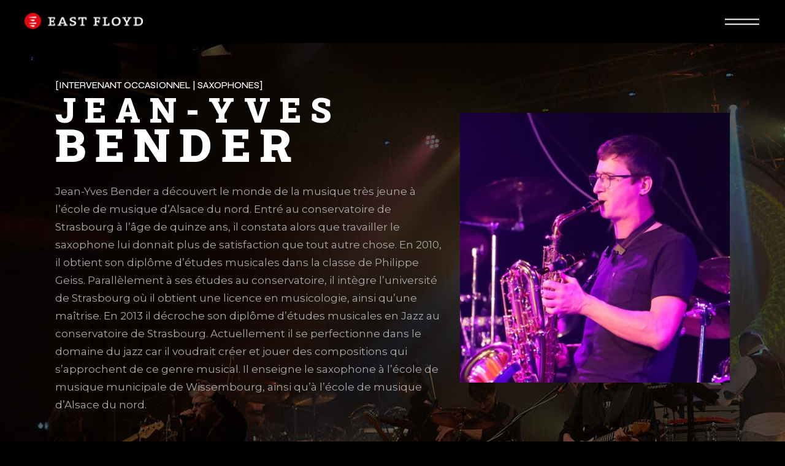

--- FILE ---
content_type: text/html; charset=UTF-8
request_url: https://www.eastfloyd.com/jean-yves/
body_size: 17043
content:
<!DOCTYPE html>
<html lang="fr-FR">
<head>
	<meta charset="UTF-8">
	<meta name="viewport" content="width=device-width, initial-scale=1, user-scalable=yes">
	<link rel="apple-touch-icon" sizes="180x180" href="/favicon/apple-touch-icon.png">
	<link rel="icon" type="image/png" sizes="32x32" href="/favicon/favicon-32x32.png">
	<link rel="icon" type="image/png" sizes="16x16" href="/favicon/favicon-16x16.png">
	<link rel="manifest" href="/favicon/site.webmanifest">
	<link rel="mask-icon" href="/favicon/safari-pinned-tab.svg" color="#ff0000">
	<link rel="shortcut icon" href="/favicon/favicon.ico">
	<meta name="msapplication-TileColor" content="#000000">
	<meta name="msapplication-config" content="/favicon/browserconfig.xml">
	<meta name="theme-color" content="#ffffff">

	<meta name='robots' content='index, follow, max-image-preview:large, max-snippet:-1, max-video-preview:-1' />

	<!-- This site is optimized with the Yoast SEO plugin v26.7 - https://yoast.com/wordpress/plugins/seo/ -->
	<title>Jean-Yves | EAST FLOYD</title>
	<link rel="canonical" href="https://www.eastfloyd.com/jean-yves/" />
	<meta property="og:locale" content="fr_FR" />
	<meta property="og:type" content="article" />
	<meta property="og:title" content="Jean-Yves | EAST FLOYD" />
	<meta property="og:description" content="Intervenant occasionnel | Saxophones Jean-Yves Bender Jean-Yves Bender a découvert le monde de la musique très jeune à l’école de musique d’Alsace du nord. Entré au conservatoire de Strasbourg à l’âge de quinze ans, il constata alors que travailler le saxophone lui donnait plus de satisfaction que tout autre chose. En 2010, il obtient son [&hellip;]" />
	<meta property="og:url" content="https://www.eastfloyd.com/jean-yves/" />
	<meta property="og:site_name" content="EAST FLOYD" />
	<meta property="article:modified_time" content="2025-01-29T12:12:23+00:00" />
	<meta property="og:image" content="https://www.eastfloyd.com/wp-content/uploads/2022/02/jean-yves.jpg" />
	<meta name="twitter:card" content="summary_large_image" />
	<meta name="twitter:label1" content="Durée de lecture estimée" />
	<meta name="twitter:data1" content="1 minute" />
	<script type="application/ld+json" class="yoast-schema-graph">{"@context":"https://schema.org","@graph":[{"@type":"WebPage","@id":"https://www.eastfloyd.com/jean-yves/","url":"https://www.eastfloyd.com/jean-yves/","name":"Jean-Yves | EAST FLOYD","isPartOf":{"@id":"https://www.eastfloyd.com/#website"},"primaryImageOfPage":{"@id":"https://www.eastfloyd.com/jean-yves/#primaryimage"},"image":{"@id":"https://www.eastfloyd.com/jean-yves/#primaryimage"},"thumbnailUrl":"https://www.eastfloyd.com/wp-content/uploads/2022/02/jean-yves.jpg","datePublished":"2022-03-31T07:34:03+00:00","dateModified":"2025-01-29T12:12:23+00:00","breadcrumb":{"@id":"https://www.eastfloyd.com/jean-yves/#breadcrumb"},"inLanguage":"fr-FR","potentialAction":[{"@type":"ReadAction","target":["https://www.eastfloyd.com/jean-yves/"]}]},{"@type":"ImageObject","inLanguage":"fr-FR","@id":"https://www.eastfloyd.com/jean-yves/#primaryimage","url":"https://www.eastfloyd.com/wp-content/uploads/2022/02/jean-yves.jpg","contentUrl":"https://www.eastfloyd.com/wp-content/uploads/2022/02/jean-yves.jpg","width":450,"height":450,"caption":"jean-yves - EAST FLOYD a tribute to Pink Floyd Show"},{"@type":"BreadcrumbList","@id":"https://www.eastfloyd.com/jean-yves/#breadcrumb","itemListElement":[{"@type":"ListItem","position":1,"name":"Accueil","item":"https://www.eastfloyd.com/"},{"@type":"ListItem","position":2,"name":"Jean-Yves"}]},{"@type":"WebSite","@id":"https://www.eastfloyd.com/#website","url":"https://www.eastfloyd.com/","name":"EAST FLOYD","description":"A tribute to Pink Floyd Show","publisher":{"@id":"https://www.eastfloyd.com/#organization"},"potentialAction":[{"@type":"SearchAction","target":{"@type":"EntryPoint","urlTemplate":"https://www.eastfloyd.com/?s={search_term_string}"},"query-input":{"@type":"PropertyValueSpecification","valueRequired":true,"valueName":"search_term_string"}}],"inLanguage":"fr-FR"},{"@type":"Organization","@id":"https://www.eastfloyd.com/#organization","name":"EAST FLOYD","url":"https://www.eastfloyd.com/","logo":{"@type":"ImageObject","inLanguage":"fr-FR","@id":"https://www.eastfloyd.com/#/schema/logo/image/","url":"https://www.eastfloyd.com/wp-content/uploads/2022/04/cropped-logo-east-floyd-blanc-min.png","contentUrl":"https://www.eastfloyd.com/wp-content/uploads/2022/04/cropped-logo-east-floyd-blanc-min.png","width":200,"height":30,"caption":"EAST FLOYD"},"image":{"@id":"https://www.eastfloyd.com/#/schema/logo/image/"}}]}</script>
	<!-- / Yoast SEO plugin. -->


<link rel='dns-prefetch' href='//fonts.googleapis.com' />
<link rel="alternate" type="application/rss+xml" title="EAST FLOYD &raquo; Flux" href="https://www.eastfloyd.com/feed/" />
<link rel="alternate" type="application/rss+xml" title="EAST FLOYD &raquo; Flux des commentaires" href="https://www.eastfloyd.com/comments/feed/" />
<link rel="alternate" title="oEmbed (JSON)" type="application/json+oembed" href="https://www.eastfloyd.com/wp-json/oembed/1.0/embed?url=https%3A%2F%2Fwww.eastfloyd.com%2Fjean-yves%2F" />
<link rel="alternate" title="oEmbed (XML)" type="text/xml+oembed" href="https://www.eastfloyd.com/wp-json/oembed/1.0/embed?url=https%3A%2F%2Fwww.eastfloyd.com%2Fjean-yves%2F&#038;format=xml" />
<style id='wp-img-auto-sizes-contain-inline-css' type='text/css'>
img:is([sizes=auto i],[sizes^="auto," i]){contain-intrinsic-size:3000px 1500px}
/*# sourceURL=wp-img-auto-sizes-contain-inline-css */
</style>
<link rel='stylesheet' id='drop_uploader-css' href='https://www.eastfloyd.com/wp-content/plugins/wpf-drop-uploader/css/drop_uploader.css?ver=6.9' type='text/css' media='all' />
<link rel='stylesheet' id='pe-icon-7-stroke-css' href='https://www.eastfloyd.com/wp-content/plugins/wpf-drop-uploader/pe-icon-7-stroke/css/pe-icon-7-stroke.css?ver=6.9' type='text/css' media='all' />
<link rel='stylesheet' id='dripicons-css' href='https://www.eastfloyd.com/wp-content/plugins/micdrop-core/inc/icons/dripicons/assets/css/dripicons.min.css?ver=6.9' type='text/css' media='all' />
<link rel='stylesheet' id='elegant-icons-css' href='https://www.eastfloyd.com/wp-content/plugins/micdrop-core/inc/icons/elegant-icons/assets/css/elegant-icons.min.css?ver=6.9' type='text/css' media='all' />
<link rel='stylesheet' id='font-awesome-css' href='https://www.eastfloyd.com/wp-content/plugins/micdrop-core/inc/icons/font-awesome/assets/css/all.min.css?ver=6.9' type='text/css' media='all' />
<link rel='stylesheet' id='ionicons-css' href='https://www.eastfloyd.com/wp-content/plugins/micdrop-core/inc/icons/ionicons/assets/css/ionicons.min.css?ver=6.9' type='text/css' media='all' />
<link rel='stylesheet' id='linea-icons-css' href='https://www.eastfloyd.com/wp-content/plugins/micdrop-core/inc/icons/linea-icons/assets/css/linea-icons.min.css?ver=6.9' type='text/css' media='all' />
<link rel='stylesheet' id='linear-icons-css' href='https://www.eastfloyd.com/wp-content/plugins/micdrop-core/inc/icons/linear-icons/assets/css/linear-icons.min.css?ver=6.9' type='text/css' media='all' />
<link rel='stylesheet' id='material-icons-css' href='https://fonts.googleapis.com/icon?family=Material+Icons&#038;ver=6.9' type='text/css' media='all' />
<link rel='stylesheet' id='simple-line-icons-css' href='https://www.eastfloyd.com/wp-content/plugins/micdrop-core/inc/icons/simple-line-icons/assets/css/simple-line-icons.min.css?ver=6.9' type='text/css' media='all' />
<style id='wp-emoji-styles-inline-css' type='text/css'>

	img.wp-smiley, img.emoji {
		display: inline !important;
		border: none !important;
		box-shadow: none !important;
		height: 1em !important;
		width: 1em !important;
		margin: 0 0.07em !important;
		vertical-align: -0.1em !important;
		background: none !important;
		padding: 0 !important;
	}
/*# sourceURL=wp-emoji-styles-inline-css */
</style>
<style id='classic-theme-styles-inline-css' type='text/css'>
/*! This file is auto-generated */
.wp-block-button__link{color:#fff;background-color:#32373c;border-radius:9999px;box-shadow:none;text-decoration:none;padding:calc(.667em + 2px) calc(1.333em + 2px);font-size:1.125em}.wp-block-file__button{background:#32373c;color:#fff;text-decoration:none}
/*# sourceURL=/wp-includes/css/classic-themes.min.css */
</style>
<style id='woocommerce-inline-inline-css' type='text/css'>
.woocommerce form .form-row .required { visibility: visible; }
/*# sourceURL=woocommerce-inline-inline-css */
</style>
<link rel='stylesheet' id='perfect-scrollbar-css' href='https://www.eastfloyd.com/wp-content/plugins/micdrop-core/assets/plugins/perfect-scrollbar/perfect-scrollbar.css?ver=6.9' type='text/css' media='all' />
<link rel='stylesheet' id='swiper-css' href='https://www.eastfloyd.com/wp-content/plugins/elementor/assets/lib/swiper/v8/css/swiper.min.css?ver=8.4.5' type='text/css' media='all' />
<link rel='stylesheet' id='micdrop-main-css' href='https://www.eastfloyd.com/wp-content/themes/micdrop/assets/css/main.min.css?ver=6.9' type='text/css' media='all' />
<link rel='stylesheet' id='micdrop-core-style-css' href='https://www.eastfloyd.com/wp-content/plugins/micdrop-core/assets/css/micdrop-core.min.css?ver=6.9' type='text/css' media='all' />
<link rel='stylesheet' id='micdrop-child-style-css' href='https://www.eastfloyd.com/wp-content/themes/micdrop-child/style.css?ver=6.9' type='text/css' media='all' />
<link rel='stylesheet' id='magnific-popup-css' href='https://www.eastfloyd.com/wp-content/plugins/micdrop-core/assets/plugins/magnific-popup/magnific-popup.css?ver=6.9' type='text/css' media='all' />
<link rel='stylesheet' id='micdrop-google-fonts-css' href='https://fonts.googleapis.com/css?family=Syne%3A300%2C400%2C500%2C600%2C700%2C800%7CMontserrat%3A300%2C400%2C500%2C600%2C700%2C800%7CRoboto+Slab%3A300%2C400%2C500%2C600%2C700%2C800%7CCinzel%3A300%2C400%2C500%2C600%2C700%2C800&#038;subset=latin-ext&#038;display=swap&#038;ver=1.0.0' type='text/css' media='all' />
<link rel='stylesheet' id='micdrop-style-css' href='https://www.eastfloyd.com/wp-content/themes/micdrop/style.css?ver=6.9' type='text/css' media='all' />
<style id='micdrop-style-inline-css' type='text/css'>
#qodef-page-footer-top-area { padding-left: 30px!important;padding-right: 30px!important;}#qodef-page-footer-top-area-inner { border-top-color: #404040;border-top-width: 1px;border-top-style: solid;}#qodef-page-inner { padding: 0px 0px 80px 0px;}.qodef-header-sticky { background-color: rgba(255,255,255,0);}.qodef-header-sticky .qodef-header-sticky-inner { padding-left: 40px;padding-right: 40px;}#qodef-page-header .qodef-header-logo-link { height: 30px;}#qodef-page-mobile-header .qodef-mobile-header-opener { color: #000000;font-size: 60px;}#qodef-page-mobile-header .qodef-mobile-header-opener svg { width: 60px;}.qodef-mobile-header-navigation > ul > li > a { font-family: "Roboto Slab";letter-spacing: 5px;}#qodef-page-mobile-header .qodef-mobile-header-logo-link { height: 29px;}.qodef-header-navigation ul li.qodef-menu-item--wide .qodef-drop-down-second { background-color: #000000;}.qodef-page-title { height: 28px;}body { color: #ffffff;}h1, .qodef-h1 { font-family: "Roboto Slab";font-weight: 900;letter-spacing: 25px;}h2, .qodef-h2 { font-family: "Roboto Slab";font-weight: 900;letter-spacing: 15px;}h3, .qodef-h3 { font-family: "Roboto Slab";font-weight: 900;letter-spacing: 15px;}h4, .qodef-h4 { font-family: "Roboto Slab";font-weight: 900;letter-spacing: 10px;}h5, .qodef-h5 { font-family: "Roboto Slab";font-weight: 900;letter-spacing: 7px;}.qodef-header--standard #qodef-page-header { height: 70px;background-color: #000000;}.qodef-header--standard #qodef-page-header-inner { padding-left: 40px;padding-right: 40px;}.qodef-page-title .qodef-m-content.qodef-content-full-width { padding-left: 40px;padding-right: 40px;}.qodef-header--standard #qodef-page-header-inner:after { clip-path: inset(0 40px);background-color: #000000;height: 1px;}.qodef-mobile-header--standard #qodef-mobile-header-navigation .qodef-m-inner { background-color: #000000;}.qodef-mobile-header--standard #qodef-page-mobile-header { background-color: #000000;}@media only screen and (max-width: 768px){h1, .qodef-h1 { font-size: 56px;letter-spacing: 16px;}}@media only screen and (max-width: 680px){h1, .qodef-h1 { font-size: 30px;letter-spacing: 6px;}}
/*# sourceURL=micdrop-style-inline-css */
</style>
<link rel='stylesheet' id='micdrop-core-elementor-css' href='https://www.eastfloyd.com/wp-content/plugins/micdrop-core/inc/plugins/elementor/assets/css/elementor.min.css?ver=6.9' type='text/css' media='all' />
<link rel='stylesheet' id='elementor-icons-css' href='https://www.eastfloyd.com/wp-content/plugins/elementor/assets/lib/eicons/css/elementor-icons.min.css?ver=5.31.0' type='text/css' media='all' />
<link rel='stylesheet' id='elementor-frontend-css' href='https://www.eastfloyd.com/wp-content/plugins/elementor/assets/css/frontend.min.css?ver=3.24.4' type='text/css' media='all' />
<link rel='stylesheet' id='e-swiper-css' href='https://www.eastfloyd.com/wp-content/plugins/elementor/assets/css/conditionals/e-swiper.min.css?ver=3.24.4' type='text/css' media='all' />
<link rel='stylesheet' id='elementor-post-8-css' href='https://www.eastfloyd.com/wp-content/uploads/elementor/css/post-8.css?ver=1727509991' type='text/css' media='all' />
<link rel='stylesheet' id='elementor-global-css' href='https://www.eastfloyd.com/wp-content/uploads/elementor/css/global.css?ver=1727509991' type='text/css' media='all' />
<link rel='stylesheet' id='widget-text-editor-css' href='https://www.eastfloyd.com/wp-content/plugins/elementor/assets/css/widget-text-editor.min.css?ver=3.24.4' type='text/css' media='all' />
<link rel='stylesheet' id='widget-image-css' href='https://www.eastfloyd.com/wp-content/plugins/elementor/assets/css/widget-image.min.css?ver=3.24.4' type='text/css' media='all' />
<link rel='stylesheet' id='elementor-post-8684-css' href='https://www.eastfloyd.com/wp-content/uploads/elementor/css/post-8684.css?ver=1727686715' type='text/css' media='all' />
<link rel='stylesheet' id='sib-front-css-css' href='https://www.eastfloyd.com/wp-content/plugins/mailin/css/mailin-front.css?ver=6.9' type='text/css' media='all' />
<link rel='stylesheet' id='google-fonts-1-css' href='https://fonts.googleapis.com/css?family=Montserrat%3A100%2C100italic%2C200%2C200italic%2C300%2C300italic%2C400%2C400italic%2C500%2C500italic%2C600%2C600italic%2C700%2C700italic%2C800%2C800italic%2C900%2C900italic%7CRoboto+Slab%3A100%2C100italic%2C200%2C200italic%2C300%2C300italic%2C400%2C400italic%2C500%2C500italic%2C600%2C600italic%2C700%2C700italic%2C800%2C800italic%2C900%2C900italic%7CRoboto%3A100%2C100italic%2C200%2C200italic%2C300%2C300italic%2C400%2C400italic%2C500%2C500italic%2C600%2C600italic%2C700%2C700italic%2C800%2C800italic%2C900%2C900italic&#038;display=auto&#038;ver=6.9' type='text/css' media='all' />
<link rel="preconnect" href="https://fonts.gstatic.com/" crossorigin><script type="text/javascript" src="https://www.eastfloyd.com/wp-includes/js/jquery/jquery.min.js?ver=3.7.1" id="jquery-core-js"></script>
<script type="text/javascript" src="https://www.eastfloyd.com/wp-includes/js/jquery/jquery-migrate.min.js?ver=3.4.1" id="jquery-migrate-js"></script>
<script type="text/javascript" src="https://www.eastfloyd.com/wp-content/plugins/wpf-drop-uploader/js/drop_uploader.js?ver=6.9" id="drop_uploader-js"></script>
<script type="text/javascript" id="wp_drop_uploader-js-extra">
/* <![CDATA[ */
var wpfdu_localize = {"uploader_text":"Drop files here, or","browse_text":"Browse","only_one_error_text":"Only one file allowed","not_allowed_error_text":"File type is not allowed","big_file_before_error_text":"Files, bigger than","big_file_after_error_text":"is not allowed","allowed_before_error_text":"Only","allowed_after_error_text":"files allowed","browse_css_class":"","uploader_icon":"\u003Ci class=\"pe-7s-cloud-upload\"\u003E\u003C/i\u003E","file_icon":"\u003Ci class=\"pe-7s-file\"\u003E\u003C/i\u003E","progress_color":"#4A90E2","time_show_errors":"5","layout":"thumbnails","ajax_url":"https://www.eastfloyd.com/wp-admin/admin-ajax.php"};
//# sourceURL=wp_drop_uploader-js-extra
/* ]]> */
</script>
<script type="text/javascript" src="https://www.eastfloyd.com/wp-content/plugins/wpf-drop-uploader/js/wp_drop_uploader.js?ver=6.9" id="wp_drop_uploader-js"></script>
<script type="text/javascript" src="https://www.eastfloyd.com/wp-content/plugins/woocommerce/assets/js/jquery-blockui/jquery.blockUI.min.js?ver=2.7.0-wc.10.4.3" id="wc-jquery-blockui-js" defer="defer" data-wp-strategy="defer"></script>
<script type="text/javascript" id="wc-add-to-cart-js-extra">
/* <![CDATA[ */
var wc_add_to_cart_params = {"ajax_url":"/wp-admin/admin-ajax.php","wc_ajax_url":"/?wc-ajax=%%endpoint%%","i18n_view_cart":"Voir le panier","cart_url":"https://www.eastfloyd.com","is_cart":"","cart_redirect_after_add":"no"};
//# sourceURL=wc-add-to-cart-js-extra
/* ]]> */
</script>
<script type="text/javascript" src="https://www.eastfloyd.com/wp-content/plugins/woocommerce/assets/js/frontend/add-to-cart.min.js?ver=10.4.3" id="wc-add-to-cart-js" defer="defer" data-wp-strategy="defer"></script>
<script type="text/javascript" src="https://www.eastfloyd.com/wp-content/plugins/woocommerce/assets/js/js-cookie/js.cookie.min.js?ver=2.1.4-wc.10.4.3" id="wc-js-cookie-js" defer="defer" data-wp-strategy="defer"></script>
<script type="text/javascript" id="woocommerce-js-extra">
/* <![CDATA[ */
var woocommerce_params = {"ajax_url":"/wp-admin/admin-ajax.php","wc_ajax_url":"/?wc-ajax=%%endpoint%%","i18n_password_show":"Afficher le mot de passe","i18n_password_hide":"Masquer le mot de passe"};
//# sourceURL=woocommerce-js-extra
/* ]]> */
</script>
<script type="text/javascript" src="https://www.eastfloyd.com/wp-content/plugins/woocommerce/assets/js/frontend/woocommerce.min.js?ver=10.4.3" id="woocommerce-js" defer="defer" data-wp-strategy="defer"></script>
<script type="text/javascript" src="https://www.eastfloyd.com/wp-content/plugins/woocommerce/assets/js/select2/select2.full.min.js?ver=4.0.3-wc.10.4.3" id="wc-select2-js" defer="defer" data-wp-strategy="defer"></script>
<script type="text/javascript" id="sib-front-js-js-extra">
/* <![CDATA[ */
var sibErrMsg = {"invalidMail":"Veuillez entrer une adresse e-mail valide.","requiredField":"Veuillez compl\u00e9ter les champs obligatoires.","invalidDateFormat":"Veuillez entrer une date valide.","invalidSMSFormat":"Veuillez entrer une num\u00e9ro de t\u00e9l\u00e9phone valide."};
var ajax_sib_front_object = {"ajax_url":"https://www.eastfloyd.com/wp-admin/admin-ajax.php","ajax_nonce":"db35cb7fc2","flag_url":"https://www.eastfloyd.com/wp-content/plugins/mailin/img/flags/"};
//# sourceURL=sib-front-js-js-extra
/* ]]> */
</script>
<script type="text/javascript" src="https://www.eastfloyd.com/wp-content/plugins/mailin/js/mailin-front.js?ver=1768481646" id="sib-front-js-js"></script>
<link rel="https://api.w.org/" href="https://www.eastfloyd.com/wp-json/" /><link rel="alternate" title="JSON" type="application/json" href="https://www.eastfloyd.com/wp-json/wp/v2/pages/8684" /><link rel="EditURI" type="application/rsd+xml" title="RSD" href="https://www.eastfloyd.com/xmlrpc.php?rsd" />
<meta name="generator" content="WordPress 6.9" />
<meta name="generator" content="WooCommerce 10.4.3" />
<link rel='shortlink' href='https://www.eastfloyd.com/?p=8684' />
	<noscript><style>.woocommerce-product-gallery{ opacity: 1 !important; }</style></noscript>
	<meta name="generator" content="Elementor 3.24.4; features: additional_custom_breakpoints; settings: css_print_method-external, google_font-enabled, font_display-auto">
			<style>
				.e-con.e-parent:nth-of-type(n+4):not(.e-lazyloaded):not(.e-no-lazyload),
				.e-con.e-parent:nth-of-type(n+4):not(.e-lazyloaded):not(.e-no-lazyload) * {
					background-image: none !important;
				}
				@media screen and (max-height: 1024px) {
					.e-con.e-parent:nth-of-type(n+3):not(.e-lazyloaded):not(.e-no-lazyload),
					.e-con.e-parent:nth-of-type(n+3):not(.e-lazyloaded):not(.e-no-lazyload) * {
						background-image: none !important;
					}
				}
				@media screen and (max-height: 640px) {
					.e-con.e-parent:nth-of-type(n+2):not(.e-lazyloaded):not(.e-no-lazyload),
					.e-con.e-parent:nth-of-type(n+2):not(.e-lazyloaded):not(.e-no-lazyload) * {
						background-image: none !important;
					}
				}
			</style>
			<meta name="generator" content="Powered by Slider Revolution 6.5.9 - responsive, Mobile-Friendly Slider Plugin for WordPress with comfortable drag and drop interface." />
<script type="text/javascript">function setREVStartSize(e){
			//window.requestAnimationFrame(function() {				 
				window.RSIW = window.RSIW===undefined ? window.innerWidth : window.RSIW;	
				window.RSIH = window.RSIH===undefined ? window.innerHeight : window.RSIH;	
				try {								
					var pw = document.getElementById(e.c).parentNode.offsetWidth,
						newh;
					pw = pw===0 || isNaN(pw) ? window.RSIW : pw;
					e.tabw = e.tabw===undefined ? 0 : parseInt(e.tabw);
					e.thumbw = e.thumbw===undefined ? 0 : parseInt(e.thumbw);
					e.tabh = e.tabh===undefined ? 0 : parseInt(e.tabh);
					e.thumbh = e.thumbh===undefined ? 0 : parseInt(e.thumbh);
					e.tabhide = e.tabhide===undefined ? 0 : parseInt(e.tabhide);
					e.thumbhide = e.thumbhide===undefined ? 0 : parseInt(e.thumbhide);
					e.mh = e.mh===undefined || e.mh=="" || e.mh==="auto" ? 0 : parseInt(e.mh,0);		
					if(e.layout==="fullscreen" || e.l==="fullscreen") 						
						newh = Math.max(e.mh,window.RSIH);					
					else{					
						e.gw = Array.isArray(e.gw) ? e.gw : [e.gw];
						for (var i in e.rl) if (e.gw[i]===undefined || e.gw[i]===0) e.gw[i] = e.gw[i-1];					
						e.gh = e.el===undefined || e.el==="" || (Array.isArray(e.el) && e.el.length==0)? e.gh : e.el;
						e.gh = Array.isArray(e.gh) ? e.gh : [e.gh];
						for (var i in e.rl) if (e.gh[i]===undefined || e.gh[i]===0) e.gh[i] = e.gh[i-1];
											
						var nl = new Array(e.rl.length),
							ix = 0,						
							sl;					
						e.tabw = e.tabhide>=pw ? 0 : e.tabw;
						e.thumbw = e.thumbhide>=pw ? 0 : e.thumbw;
						e.tabh = e.tabhide>=pw ? 0 : e.tabh;
						e.thumbh = e.thumbhide>=pw ? 0 : e.thumbh;					
						for (var i in e.rl) nl[i] = e.rl[i]<window.RSIW ? 0 : e.rl[i];
						sl = nl[0];									
						for (var i in nl) if (sl>nl[i] && nl[i]>0) { sl = nl[i]; ix=i;}															
						var m = pw>(e.gw[ix]+e.tabw+e.thumbw) ? 1 : (pw-(e.tabw+e.thumbw)) / (e.gw[ix]);					
						newh =  (e.gh[ix] * m) + (e.tabh + e.thumbh);
					}
					var el = document.getElementById(e.c);
					if (el!==null && el) el.style.height = newh+"px";					
					el = document.getElementById(e.c+"_wrapper");
					if (el!==null && el) {
						el.style.height = newh+"px";
						el.style.display = "block";
					}
				} catch(e){
					console.log("Failure at Presize of Slider:" + e)
				}					   
			//});
		  };</script>
		<style type="text/css" id="wp-custom-css">
			/*MENU HEADER RESPONSIVE*/

.qodef-header-sticky .qodef-header-sticky-inner {background:#000;}

@media only screen and (max-width: 1600px) {
#qodef-page-header {
    display: none;
}
	#qodef-page-mobile-header {
    display: block;
}
}

.qodef-header-standard--center #qodef-page-header-inner .qodef-header-navigation {
    padding-left: 110px;
}


.qodef-banner-title {
	font-family: "Roboto Slab"!important;
	letter-spacing:10px!important;
	font-size:40px!important;
}

.qodef-events-list.qodef-item-layout--info-table .qodef-e-date , .qodef-button .qodef-m-text, .qodef-events-list.qodef-item-layout--info-table .qodef-e-tickets-link.qodef-status--sold , .qodef-events-list.qodef-item-layout--info-table .qodef-e-tickets-link.qodef-status--canceled {
	font-family: "Roboto Slab"!important;
	letter-spacing:5px!important;
}

nav>ul>li>a {
	font-family: "Roboto Slab"!important;
	letter-spacing:3px!important;
}

.qodef-team-list .qodef-e-title {
	font-size:24px;
	letter-spacing:7px!important;
}

.qodef-team-list .qodef-team-member-social-icons a:before {
	content:'En savoir plus';
}

.qodef-team-list .qodef-team-member-social-icons {
  margin-top: -13px;
	font-weight:bolder;
}

#qodef-page-footer .widget {
	margin-bottom:0px;
}

:root {
   --qode-secondary-color: #E30613;
}
.qodef-events .qodef-event-item .qodef-e-inner .qodef-e-content .qodef-e-label.qodef--about-the-tour , .qodef-events .qodef-e-content .qodef-e-content-text , .qodef-events .qodef-e-content .qodef-e-content-text , .qodef-events .qodef-event-item .qodef-e-inner .qodef-e-content .qodef-e-label.qodef--share , .qodef-events .qodef-event-item .qodef-e-inner .qodef-e-content .qodef-e-social-icons {
	display:none!important;
}

/*désactiver lien lieu evenement*/
.qodef-events-list.qodef-item-layout--info-table .qodef-e-heading .qodef-e-title a {
  pointer-events: none;
  cursor: default;
}

/*formulaire*/
.objet-formulaire select {
	border: 1px solid var(--qode-main-color);
    margin: 0;
    background-color: #ffffff00!important;
    color: #bcbcbc!important;
	width:100%
}

/*petites majuscules pour Prénoms et grandes majuscules pour Noms*/

.big-h2 {
	font-size:75px;
}

@media only screen and (max-width: 680px) {
.big-h2 {
	font-size:25px;
}
}

/* formulaire wpform drop files */
div.wpforms-container-full .wpforms-form div.drop_uploader.drop_zone ul.files.thumb li span.title {color:#fff!important}

/*galerie*/

.qodef-grid.qodef-layout--masonry.qodef-items--fixed .qodef-grid-item img {
    object-fit: cover;
}

/*2eme ligne ul li aligné*/

   .qodef-accordion-content-inner li {
        display: table-row;
      }

  .qodef-accordion-content-inner li::before {
        content:"•";
        display: table-cell;
        padding-right: 10px;
      }

/*Formulaire footer Newsletter Brevo

@media screen and (min-width: 1024px) {
		footer .qodef-grid-inner.clear > .qodef-grid-item:nth-child(2) {
			width:50%!important;
		}
	}

@media screen and (max-width: 1024px) {
		footer .qodef-grid-inner.clear > .qodef-grid-item {
			width:100%!important;
			margin-bottom:30px;
		}
	}
*/
		</style>
		<link rel='stylesheet' id='wc-blocks-style-css' href='https://www.eastfloyd.com/wp-content/plugins/woocommerce/assets/client/blocks/wc-blocks.css?ver=wc-10.4.3' type='text/css' media='all' />
<style id='global-styles-inline-css' type='text/css'>
:root{--wp--preset--aspect-ratio--square: 1;--wp--preset--aspect-ratio--4-3: 4/3;--wp--preset--aspect-ratio--3-4: 3/4;--wp--preset--aspect-ratio--3-2: 3/2;--wp--preset--aspect-ratio--2-3: 2/3;--wp--preset--aspect-ratio--16-9: 16/9;--wp--preset--aspect-ratio--9-16: 9/16;--wp--preset--color--black: #000000;--wp--preset--color--cyan-bluish-gray: #abb8c3;--wp--preset--color--white: #ffffff;--wp--preset--color--pale-pink: #f78da7;--wp--preset--color--vivid-red: #cf2e2e;--wp--preset--color--luminous-vivid-orange: #ff6900;--wp--preset--color--luminous-vivid-amber: #fcb900;--wp--preset--color--light-green-cyan: #7bdcb5;--wp--preset--color--vivid-green-cyan: #00d084;--wp--preset--color--pale-cyan-blue: #8ed1fc;--wp--preset--color--vivid-cyan-blue: #0693e3;--wp--preset--color--vivid-purple: #9b51e0;--wp--preset--gradient--vivid-cyan-blue-to-vivid-purple: linear-gradient(135deg,rgb(6,147,227) 0%,rgb(155,81,224) 100%);--wp--preset--gradient--light-green-cyan-to-vivid-green-cyan: linear-gradient(135deg,rgb(122,220,180) 0%,rgb(0,208,130) 100%);--wp--preset--gradient--luminous-vivid-amber-to-luminous-vivid-orange: linear-gradient(135deg,rgb(252,185,0) 0%,rgb(255,105,0) 100%);--wp--preset--gradient--luminous-vivid-orange-to-vivid-red: linear-gradient(135deg,rgb(255,105,0) 0%,rgb(207,46,46) 100%);--wp--preset--gradient--very-light-gray-to-cyan-bluish-gray: linear-gradient(135deg,rgb(238,238,238) 0%,rgb(169,184,195) 100%);--wp--preset--gradient--cool-to-warm-spectrum: linear-gradient(135deg,rgb(74,234,220) 0%,rgb(151,120,209) 20%,rgb(207,42,186) 40%,rgb(238,44,130) 60%,rgb(251,105,98) 80%,rgb(254,248,76) 100%);--wp--preset--gradient--blush-light-purple: linear-gradient(135deg,rgb(255,206,236) 0%,rgb(152,150,240) 100%);--wp--preset--gradient--blush-bordeaux: linear-gradient(135deg,rgb(254,205,165) 0%,rgb(254,45,45) 50%,rgb(107,0,62) 100%);--wp--preset--gradient--luminous-dusk: linear-gradient(135deg,rgb(255,203,112) 0%,rgb(199,81,192) 50%,rgb(65,88,208) 100%);--wp--preset--gradient--pale-ocean: linear-gradient(135deg,rgb(255,245,203) 0%,rgb(182,227,212) 50%,rgb(51,167,181) 100%);--wp--preset--gradient--electric-grass: linear-gradient(135deg,rgb(202,248,128) 0%,rgb(113,206,126) 100%);--wp--preset--gradient--midnight: linear-gradient(135deg,rgb(2,3,129) 0%,rgb(40,116,252) 100%);--wp--preset--font-size--small: 13px;--wp--preset--font-size--medium: 20px;--wp--preset--font-size--large: 36px;--wp--preset--font-size--x-large: 42px;--wp--preset--spacing--20: 0.44rem;--wp--preset--spacing--30: 0.67rem;--wp--preset--spacing--40: 1rem;--wp--preset--spacing--50: 1.5rem;--wp--preset--spacing--60: 2.25rem;--wp--preset--spacing--70: 3.38rem;--wp--preset--spacing--80: 5.06rem;--wp--preset--shadow--natural: 6px 6px 9px rgba(0, 0, 0, 0.2);--wp--preset--shadow--deep: 12px 12px 50px rgba(0, 0, 0, 0.4);--wp--preset--shadow--sharp: 6px 6px 0px rgba(0, 0, 0, 0.2);--wp--preset--shadow--outlined: 6px 6px 0px -3px rgb(255, 255, 255), 6px 6px rgb(0, 0, 0);--wp--preset--shadow--crisp: 6px 6px 0px rgb(0, 0, 0);}:where(.is-layout-flex){gap: 0.5em;}:where(.is-layout-grid){gap: 0.5em;}body .is-layout-flex{display: flex;}.is-layout-flex{flex-wrap: wrap;align-items: center;}.is-layout-flex > :is(*, div){margin: 0;}body .is-layout-grid{display: grid;}.is-layout-grid > :is(*, div){margin: 0;}:where(.wp-block-columns.is-layout-flex){gap: 2em;}:where(.wp-block-columns.is-layout-grid){gap: 2em;}:where(.wp-block-post-template.is-layout-flex){gap: 1.25em;}:where(.wp-block-post-template.is-layout-grid){gap: 1.25em;}.has-black-color{color: var(--wp--preset--color--black) !important;}.has-cyan-bluish-gray-color{color: var(--wp--preset--color--cyan-bluish-gray) !important;}.has-white-color{color: var(--wp--preset--color--white) !important;}.has-pale-pink-color{color: var(--wp--preset--color--pale-pink) !important;}.has-vivid-red-color{color: var(--wp--preset--color--vivid-red) !important;}.has-luminous-vivid-orange-color{color: var(--wp--preset--color--luminous-vivid-orange) !important;}.has-luminous-vivid-amber-color{color: var(--wp--preset--color--luminous-vivid-amber) !important;}.has-light-green-cyan-color{color: var(--wp--preset--color--light-green-cyan) !important;}.has-vivid-green-cyan-color{color: var(--wp--preset--color--vivid-green-cyan) !important;}.has-pale-cyan-blue-color{color: var(--wp--preset--color--pale-cyan-blue) !important;}.has-vivid-cyan-blue-color{color: var(--wp--preset--color--vivid-cyan-blue) !important;}.has-vivid-purple-color{color: var(--wp--preset--color--vivid-purple) !important;}.has-black-background-color{background-color: var(--wp--preset--color--black) !important;}.has-cyan-bluish-gray-background-color{background-color: var(--wp--preset--color--cyan-bluish-gray) !important;}.has-white-background-color{background-color: var(--wp--preset--color--white) !important;}.has-pale-pink-background-color{background-color: var(--wp--preset--color--pale-pink) !important;}.has-vivid-red-background-color{background-color: var(--wp--preset--color--vivid-red) !important;}.has-luminous-vivid-orange-background-color{background-color: var(--wp--preset--color--luminous-vivid-orange) !important;}.has-luminous-vivid-amber-background-color{background-color: var(--wp--preset--color--luminous-vivid-amber) !important;}.has-light-green-cyan-background-color{background-color: var(--wp--preset--color--light-green-cyan) !important;}.has-vivid-green-cyan-background-color{background-color: var(--wp--preset--color--vivid-green-cyan) !important;}.has-pale-cyan-blue-background-color{background-color: var(--wp--preset--color--pale-cyan-blue) !important;}.has-vivid-cyan-blue-background-color{background-color: var(--wp--preset--color--vivid-cyan-blue) !important;}.has-vivid-purple-background-color{background-color: var(--wp--preset--color--vivid-purple) !important;}.has-black-border-color{border-color: var(--wp--preset--color--black) !important;}.has-cyan-bluish-gray-border-color{border-color: var(--wp--preset--color--cyan-bluish-gray) !important;}.has-white-border-color{border-color: var(--wp--preset--color--white) !important;}.has-pale-pink-border-color{border-color: var(--wp--preset--color--pale-pink) !important;}.has-vivid-red-border-color{border-color: var(--wp--preset--color--vivid-red) !important;}.has-luminous-vivid-orange-border-color{border-color: var(--wp--preset--color--luminous-vivid-orange) !important;}.has-luminous-vivid-amber-border-color{border-color: var(--wp--preset--color--luminous-vivid-amber) !important;}.has-light-green-cyan-border-color{border-color: var(--wp--preset--color--light-green-cyan) !important;}.has-vivid-green-cyan-border-color{border-color: var(--wp--preset--color--vivid-green-cyan) !important;}.has-pale-cyan-blue-border-color{border-color: var(--wp--preset--color--pale-cyan-blue) !important;}.has-vivid-cyan-blue-border-color{border-color: var(--wp--preset--color--vivid-cyan-blue) !important;}.has-vivid-purple-border-color{border-color: var(--wp--preset--color--vivid-purple) !important;}.has-vivid-cyan-blue-to-vivid-purple-gradient-background{background: var(--wp--preset--gradient--vivid-cyan-blue-to-vivid-purple) !important;}.has-light-green-cyan-to-vivid-green-cyan-gradient-background{background: var(--wp--preset--gradient--light-green-cyan-to-vivid-green-cyan) !important;}.has-luminous-vivid-amber-to-luminous-vivid-orange-gradient-background{background: var(--wp--preset--gradient--luminous-vivid-amber-to-luminous-vivid-orange) !important;}.has-luminous-vivid-orange-to-vivid-red-gradient-background{background: var(--wp--preset--gradient--luminous-vivid-orange-to-vivid-red) !important;}.has-very-light-gray-to-cyan-bluish-gray-gradient-background{background: var(--wp--preset--gradient--very-light-gray-to-cyan-bluish-gray) !important;}.has-cool-to-warm-spectrum-gradient-background{background: var(--wp--preset--gradient--cool-to-warm-spectrum) !important;}.has-blush-light-purple-gradient-background{background: var(--wp--preset--gradient--blush-light-purple) !important;}.has-blush-bordeaux-gradient-background{background: var(--wp--preset--gradient--blush-bordeaux) !important;}.has-luminous-dusk-gradient-background{background: var(--wp--preset--gradient--luminous-dusk) !important;}.has-pale-ocean-gradient-background{background: var(--wp--preset--gradient--pale-ocean) !important;}.has-electric-grass-gradient-background{background: var(--wp--preset--gradient--electric-grass) !important;}.has-midnight-gradient-background{background: var(--wp--preset--gradient--midnight) !important;}.has-small-font-size{font-size: var(--wp--preset--font-size--small) !important;}.has-medium-font-size{font-size: var(--wp--preset--font-size--medium) !important;}.has-large-font-size{font-size: var(--wp--preset--font-size--large) !important;}.has-x-large-font-size{font-size: var(--wp--preset--font-size--x-large) !important;}
/*# sourceURL=global-styles-inline-css */
</style>
<link rel='stylesheet' id='rs-plugin-settings-css' href='https://www.eastfloyd.com/wp-content/plugins/revslider/public/assets/css/rs6.css?ver=6.5.9' type='text/css' media='all' />
<style id='rs-plugin-settings-inline-css' type='text/css'>
#rs-demo-id {}
/*# sourceURL=rs-plugin-settings-inline-css */
</style>
</head>
<body class="wp-singular page-template page-template-page-full-width page-template-page-full-width-php page page-id-8684 wp-custom-logo wp-theme-micdrop wp-child-theme-micdrop-child theme-micdrop qode-framework-1.1.7 woocommerce-no-js qodef-back-to-top--enabled  qodef-header--standard qodef-header-appearance--sticky qodef-mobile-header--standard qodef-mobile-header-appearance--sticky qodef-drop-down-second--full-width qodef-drop-down-second--animate-height micdrop-core-1.0.1 micdrop-child-1.0 micdrop-1.1 qodef-content-grid-1300 qodef-header-standard--center qodef-search--fullscreen elementor-default elementor-kit-8 elementor-page elementor-page-8684" itemscope itemtype="https://schema.org/WebPage">
	<a class="skip-link screen-reader-text" href="#qodef-page-content">Skip to the content</a>	<div id="qodef-page-wrapper" class="">
		<header id="qodef-page-header"  role="banner">
		<div id="qodef-page-header-inner" class=" qodef-skin--light">
		<div class="qodef-header-wrapper">
	<div class="qodef-header-logo">
		<a itemprop="url" class="qodef-header-logo-link qodef-height--set qodef-source--image" href="https://www.eastfloyd.com/" rel="home">
	<img width="200" height="30" src="https://www.eastfloyd.com/wp-content/uploads/2022/04/cropped-logo-east-floyd-blanc-min.png" class="qodef-header-logo-image qodef--main qodef--customizer" alt="EAST FLOYD" itemprop="logo" decoding="async" /><img width="200" height="30" src="https://www.eastfloyd.com/wp-content/uploads/2022/04/logo-east-floyd-blanc-min.png" class="qodef-header-logo-image qodef--dark" alt="logo dark" itemprop="image" /><img width="200" height="30" src="https://www.eastfloyd.com/wp-content/uploads/2022/04/logo-east-floyd-blanc-min.png" class="qodef-header-logo-image qodef--light" alt="logo light" itemprop="image" /></a>
	</div>
		<nav class="qodef-header-navigation" role="navigation" aria-label="Top Menu">
		<ul id="menu-menu-principal-1" class="menu"><li class="menu-item menu-item-type-post_type menu-item-object-page menu-item-8939"><a href="https://www.eastfloyd.com/groupe/"><span class="qodef-menu-item-text">Le Groupe</span></a></li>
<li class="menu-item menu-item-type-post_type menu-item-object-page menu-item-8961"><a href="https://www.eastfloyd.com/grands-moments/"><span class="qodef-menu-item-text">Les Grands Moments</span></a></li>
<li class="menu-item menu-item-type-post_type menu-item-object-page menu-item-8938"><a href="https://www.eastfloyd.com/evenements/"><span class="qodef-menu-item-text">Événements à venir</span></a></li>
<li class="menu-item menu-item-type-post_type menu-item-object-page menu-item-8942"><a href="https://www.eastfloyd.com/galerie/"><span class="qodef-menu-item-text">Galerie</span></a></li>
<li class="menu-item menu-item-type-post_type menu-item-object-page menu-item-8937"><a href="https://www.eastfloyd.com/contact/"><span class="qodef-menu-item-text">Contact</span></a></li>
<li class="menu-item menu-item-type-post_type menu-item-object-page menu-item-9894"><a href="https://www.eastfloyd.com/newsletter/"><span class="qodef-menu-item-text">Newsletter</span></a></li>
<li class="menu-item menu-item-type-post_type menu-item-object-page menu-item-8940"><a href="https://www.eastfloyd.com/nous-rejoindre/"><span class="qodef-menu-item-text">Nous Rejoindre</span></a></li>
</ul>	</nav>
	<div class="qodef-widget-holder qodef--one">
		<div class="widget widget_micdrop_core_social_icons_group" data-area="custom-minimal-header-widget-area">			<div class="qodef-social-icons-group">
				<span class="qodef-shortcode qodef-m  qodef-icon-holder  qodef-layout--normal"  >			<a itemprop="url" href="https://www.facebook.com/eastfloyd.tributetopinkfloyd/" target="_blank">			<span class="qodef-icon-font-awesome fab fa-facebook qodef-icon qodef-e" style="font-size: 20px" ></span>			</a>	</span>			</div>
			</div><div class="widget widget_micdrop_core_social_icons_group" data-area="custom-minimal-header-widget-area">			<div class="qodef-social-icons-group">
				<span class="qodef-shortcode qodef-m  qodef-icon-holder  qodef-layout--normal"  >			<a itemprop="url" href="https://www.youtube.com/results?search_query=east+floyd" target="_blank">			<span class="qodef-icon-font-awesome fab fa-youtube qodef-icon qodef-e" style="font-size: 20px" ></span>			</a>	</span>			</div>
			</div>	</div>
</div>
	</div>
	<div class="qodef-header-sticky qodef-custom-header-layout qodef-skin--light qodef-appearance--down">
	<div class="qodef-header-sticky-inner ">
		<a itemprop="url" class="qodef-header-logo-link qodef-height--set qodef-source--image" href="https://www.eastfloyd.com/" rel="home">
	<img width="200" height="30" src="https://www.eastfloyd.com/wp-content/uploads/2022/04/cropped-logo-east-floyd-blanc-min.png" class="qodef-header-logo-image qodef--main qodef--customizer" alt="EAST FLOYD" itemprop="logo" decoding="async" /></a>
	<nav class="qodef-header-navigation" role="navigation" aria-label="Top Menu">
		<ul id="menu-menu-principal-2" class="menu"><li class="menu-item menu-item-type-post_type menu-item-object-page menu-item-8939"><a href="https://www.eastfloyd.com/groupe/"><span class="qodef-menu-item-text">Le Groupe</span></a></li>
<li class="menu-item menu-item-type-post_type menu-item-object-page menu-item-8961"><a href="https://www.eastfloyd.com/grands-moments/"><span class="qodef-menu-item-text">Les Grands Moments</span></a></li>
<li class="menu-item menu-item-type-post_type menu-item-object-page menu-item-8938"><a href="https://www.eastfloyd.com/evenements/"><span class="qodef-menu-item-text">Événements à venir</span></a></li>
<li class="menu-item menu-item-type-post_type menu-item-object-page menu-item-8942"><a href="https://www.eastfloyd.com/galerie/"><span class="qodef-menu-item-text">Galerie</span></a></li>
<li class="menu-item menu-item-type-post_type menu-item-object-page menu-item-8937"><a href="https://www.eastfloyd.com/contact/"><span class="qodef-menu-item-text">Contact</span></a></li>
<li class="menu-item menu-item-type-post_type menu-item-object-page menu-item-9894"><a href="https://www.eastfloyd.com/newsletter/"><span class="qodef-menu-item-text">Newsletter</span></a></li>
<li class="menu-item menu-item-type-post_type menu-item-object-page menu-item-8940"><a href="https://www.eastfloyd.com/nous-rejoindre/"><span class="qodef-menu-item-text">Nous Rejoindre</span></a></li>
</ul>	</nav>
	<div class="qodef-widget-holder qodef--one">
		<div id="micdrop_core_social_icons_group-10" class="widget widget_micdrop_core_social_icons_group qodef-sticky-right">			<div class="qodef-social-icons-group">
				<span class="qodef-shortcode qodef-m  qodef-icon-holder  qodef-layout--normal"  >			<a itemprop="url" href="https://www.facebook.com/EAST-FLOYD-A-tribute-to-Pink-Floyd-Show-464284633910487/" target="_blank">			<span class="qodef-icon-font-awesome fab fa-facebook qodef-icon qodef-e" style="" ></span>			</a>	</span><span class="qodef-shortcode qodef-m  qodef-icon-holder  qodef-layout--normal"  >			<a itemprop="url" href="https://www.youtube.com/results?search_query=east+floyd" target="_blank">			<span class="qodef-icon-font-awesome fab fa-youtube qodef-icon qodef-e" style="" ></span>			</a>	</span>			</div>
			</div>	</div>
	</div>
</div>
</header>
<header id="qodef-page-mobile-header" role="banner">
		<div id="qodef-page-mobile-header-inner" class=" qodef-skin--light">
		<a itemprop="url" class="qodef-mobile-header-logo-link qodef-height--set qodef-source--image" href="https://www.eastfloyd.com/" rel="home">
	<img width="200" height="30" src="https://www.eastfloyd.com/wp-content/uploads/2022/04/cropped-logo-east-floyd-blanc-min.png" class="qodef-header-logo-image qodef--main qodef--customizer" alt="EAST FLOYD" itemprop="logo" decoding="async" /></a>
<a href="javascript:void(0)"  class="qodef-opener-icon qodef-m qodef-source--svg-path qodef-mobile-header-opener"  >
	<span class="qodef-m-icon qodef--open">
		<svg xmlns="http://www.w3.org/2000/svg" width="56" height="11" viewBox="0 0 56 11"><rect y=".5" width="56" height="2"></rect><rect y="8.5" width="56" height="2"></rect></svg>	</span>
			<span class="qodef-m-icon qodef--close">
			<svg class="qodef-mobile-close" xmlns="http://www.w3.org/2000/svg" width="34.0512" height="32.876" viewBox="0 0 34.0512 32.876"><rect x="29.0257" y="7.7713" width="2" height="45.3333" transform="translate(-25.7263 16.9663) rotate(-46.0987)"/><rect x="7.3589" y="29.438" width="45.3333" height="2" transform="translate(-25.7152 15.3266) rotate(-43.9013)"/></svg>		</span>
		</a>
	<nav class="qodef-mobile-header-navigation" role="navigation" aria-label="Mobile Menu">
		<ul id="menu-menu-principal-4" class="qodef-content-grid"><li class="menu-item menu-item-type-post_type menu-item-object-page menu-item-8939"><a href="https://www.eastfloyd.com/groupe/"><span class="qodef-menu-item-text">Le Groupe</span></a></li>
<li class="menu-item menu-item-type-post_type menu-item-object-page menu-item-8961"><a href="https://www.eastfloyd.com/grands-moments/"><span class="qodef-menu-item-text">Les Grands Moments</span></a></li>
<li class="menu-item menu-item-type-post_type menu-item-object-page menu-item-8938"><a href="https://www.eastfloyd.com/evenements/"><span class="qodef-menu-item-text">Événements à venir</span></a></li>
<li class="menu-item menu-item-type-post_type menu-item-object-page menu-item-8942"><a href="https://www.eastfloyd.com/galerie/"><span class="qodef-menu-item-text">Galerie</span></a></li>
<li class="menu-item menu-item-type-post_type menu-item-object-page menu-item-8937"><a href="https://www.eastfloyd.com/contact/"><span class="qodef-menu-item-text">Contact</span></a></li>
<li class="menu-item menu-item-type-post_type menu-item-object-page menu-item-9894"><a href="https://www.eastfloyd.com/newsletter/"><span class="qodef-menu-item-text">Newsletter</span></a></li>
<li class="menu-item menu-item-type-post_type menu-item-object-page menu-item-8940"><a href="https://www.eastfloyd.com/nous-rejoindre/"><span class="qodef-menu-item-text">Nous Rejoindre</span></a></li>
</ul>	</nav>
	</div>
	</header>
		<div id="qodef-page-outer">
						<div id="qodef-page-inner" class="qodef-content-full-width">
<main id="qodef-page-content" class="qodef-grid qodef-layout--template qodef-gutter--huge" role="main">
	<div class="qodef-grid-inner clear">
		<div class="qodef-grid-item qodef-page-content-section qodef-col--12">
			<div data-elementor-type="wp-page" data-elementor-id="8684" class="elementor elementor-8684">
						<section class="elementor-section elementor-top-section elementor-element elementor-element-5ba4ef1 elementor-section-full_width elementor-section-content-middle qodef-elementor-content-grid elementor-section-height-full elementor-section-items-stretch elementor-section-height-default" data-id="5ba4ef1" data-element_type="section" data-settings="{&quot;background_background&quot;:&quot;classic&quot;}">
						<div class="elementor-container elementor-column-gap-default">
					<div class="elementor-column elementor-col-50 elementor-top-column elementor-element elementor-element-74075c8" data-id="74075c8" data-element_type="column">
			<div class="elementor-widget-wrap elementor-element-populated">
						<div class="elementor-element elementor-element-410016d elementor-widget__width-initial elementor-widget-mobile__width-inherit elementor-widget elementor-widget-micdrop_core_section_title" data-id="410016d" data-element_type="widget" data-widget_type="micdrop_core_section_title.default">
				<div class="elementor-widget-container">
			<div class="qodef-shortcode qodef-m  qodef-section-title qodef-alignment--left   ">
		<p class="qodef-m-subtitle" >Intervenant occasionnel | Saxophones</p>
		<h2 class="qodef-m-title" style="margin: -5px 0px 0px 0px">
					Jean-Yves <br><span class="big-h2">Bender</span>			</h2>
			<div class="qodef-m-button" >
															</div>
</div>
		</div>
				</div>
				<div class="elementor-element elementor-element-b21c090 elementor-widget__width-initial elementor-widget elementor-widget-text-editor" data-id="b21c090" data-element_type="widget" data-widget_type="text-editor.default">
				<div class="elementor-widget-container">
							<p>Jean-Yves Bender a découvert le monde de la musique très jeune à l’école de musique d’Alsace du nord. Entré au conservatoire de Strasbourg à l’âge de quinze ans, il constata alors que travailler le saxophone lui donnait plus de satisfaction que tout autre chose. En 2010, il obtient son diplôme d’études musicales dans la classe de Philippe Geiss. Parallèlement à ses études au conservatoire, il intègre l’université de Strasbourg où il obtient une licence en musicologie, ainsi qu’une maîtrise. En 2013 il décroche son diplôme d’études musicales en Jazz au conservatoire de Strasbourg. Actuellement il se perfectionne dans le domaine du jazz car il voudrait créer et jouer des compositions qui s’approchent de ce genre musical. Il enseigne le saxophone à l’école de musique municipale de Wissembourg, ainsi qu’à l’école de musique d’Alsace du nord.</p>						</div>
				</div>
					</div>
		</div>
				<div class="elementor-column elementor-col-50 elementor-top-column elementor-element elementor-element-1e18145 elementor-hidden-tablet elementor-hidden-phone" data-id="1e18145" data-element_type="column">
			<div class="elementor-widget-wrap elementor-element-populated">
						<div class="elementor-element elementor-element-ed75c29 elementor-widget elementor-widget-image" data-id="ed75c29" data-element_type="widget" data-widget_type="image.default">
				<div class="elementor-widget-container">
													<img fetchpriority="high" decoding="async" width="450" height="450" src="https://www.eastfloyd.com/wp-content/uploads/2022/02/jean-yves.jpg" class="attachment-large size-large wp-image-8602" alt="jean-yves - EAST FLOYD a tribute to Pink Floyd Show" srcset="https://www.eastfloyd.com/wp-content/uploads/2022/02/jean-yves.jpg 450w, https://www.eastfloyd.com/wp-content/uploads/2022/02/jean-yves-300x300.jpg 300w, https://www.eastfloyd.com/wp-content/uploads/2022/02/jean-yves-150x150.jpg 150w, https://www.eastfloyd.com/wp-content/uploads/2022/02/jean-yves-100x100.jpg 100w" sizes="(max-width: 450px) 100vw, 450px" />													</div>
				</div>
					</div>
		</div>
					</div>
		</section>
				</div>
		</div>
	</div>
</main>
			</div><!-- close #qodef-page-inner div from header.php -->
		</div><!-- close #qodef-page-outer div from header.php -->
		<footer id="qodef-page-footer" class="qodef-skin--none" role="contentinfo">
		<div id="qodef-page-footer-top-area">
		<div id="qodef-page-footer-top-area-inner" class="qodef-content-full-width">
			<div class="qodef-grid qodef-layout--columns qodef-responsive--custom qodef-col-num--4 qodef-col-num--1024--2 qodef-col-num--768--2 qodef-col-num--680--1 qodef-col-num--480--1 qodef-alignment--center">
				<div class="qodef-grid-inner clear">
											<div class="qodef-grid-item">
							<div id="micdrop_core_icon_list_item-6" class="widget widget_micdrop_core_icon_list_item" data-area="qodef-footer-top-area-column-1"><div class="qodef-icon-list-item qodef-icon--icon-pack" >	<h5 class="qodef-e-title" >					<a itemprop="url" href="https://www.facebook.com/eastfloyd.tributetopinkfloyd/" target="_blank">					<span class="qodef-e-title-inner">				<span class="qodef-shortcode qodef-m  qodef-icon-holder  qodef-layout--normal"  >			<span class="qodef-icon-font-awesome fab fa-facebook qodef-icon qodef-e" style="font-size: 17px" ></span>	</span>				<span class="qodef-e-title-text">facebook</span>			</span>					</a>			</h5></div></div>						</div>
											<div class="qodef-grid-item">
													</div>
											<div class="qodef-grid-item">
													</div>
											<div class="qodef-grid-item">
							<div id="micdrop_core_icon_list_item-11" class="widget widget_micdrop_core_icon_list_item" data-area="qodef-footer-top-area-column-4"><div class="qodef-icon-list-item qodef-icon--icon-pack" >	<h5 class="qodef-e-title" >					<a itemprop="url" href="https://www.youtube.com/results?search_query=east+floyd" target="_self">					<span class="qodef-e-title-inner">				<span class="qodef-shortcode qodef-m  qodef-icon-holder  qodef-layout--normal"  >			<span class="qodef-icon-font-awesome fab fa-youtube qodef-icon qodef-e" style="font-size: 17px" ></span>	</span>				<span class="qodef-e-title-text">youtube</span>			</span>					</a>			</h5></div></div>						</div>
									</div>
			</div>
		</div>
	</div>
	<div id="qodef-page-footer-bottom-area">
		<div id="qodef-page-footer-bottom-area-inner" class="qodef-content-grid">
			<div class="qodef-grid qodef-layout--columns qodef-responsive--custom qodef-col-num--1 qodef-alignment--center">
				<div class="qodef-grid-inner clear">
											<div class="qodef-grid-item">
							<div id="block-5" class="widget widget_block" data-area="qodef-footer-bottom-area-column-1"><p>Partenaire de la Marque <img decoding="async" src="https://www.eastfloyd.com/wp-content/uploads/2022/07/partenaire-marque-alsace.png" alt="Partenaire de la marque Alsace" style="height: 20px;margin-top: -8px;"></p>

<p> <a href="https://www.eastfloyd.com/mentions-legales">Mentions Légales</a>    |    <a href="https://www.eastfloyd.com/politique-confidentialite">Politique de Confidentialité</a>    |     <a href="https://www.eastfloyd.com/presse/">Presse</a><br></p>

<p>©2022 EAST FLOYD -  Site créé par <a href="https://www.alcaweb.com/">ALCAWEB</a></p>
<p></p></div>						</div>
									</div>
			</div>
		</div>
	</div>
</footer>
<div class="qodef-fullscreen-search-holder qodef-m">
	<a href="javascript:void(0)"  class="qodef-opener-icon qodef-m qodef-source--svg-path qodef-m-close"  >
	<span class="qodef-m-icon qodef--open">
		<svg xmlns="http://www.w3.org/2000/svg" width="34.0511" height="32.876" viewBox="0 0 34.0511 32.876"><title>close</title><rect x="16.0256" y="-6.2286" width="2" height="45.3333" transform="translate(-6.6244 17.3071) rotate(-46.0987)"/><rect x="-5.6411" y="15.438" width="45.3333" height="2" transform="translate(-6.6404 16.3997) rotate(-43.9013)"/></svg>	</span>
		</a>
	<div class="qodef-m-inner">
		<form action="https://www.eastfloyd.com/" class="qodef-m-form" method="get">
			<input type="text" placeholder="Search" name="s" class="qodef-m-form-field" autocomplete="off" required/>
			<button type="submit"  class="qodef-opener-icon qodef-m qodef-source--svg-path qodef-m-form-submit"  >
	<svg xmlns="http://www.w3.org/2000/svg" width="14.8569" height="14.8569" viewBox="0 0 14.8569 14.8569"><title>search</title><path d="M14.8569,13.7144a1.1582,1.1582,0,0,1-1.1426,1.1426,1.0621,1.0621,0,0,1-.8037-.3394L9.8481,11.4644a6.1159,6.1159,0,0,1-3.5625,1.1069,6.1732,6.1732,0,0,1-2.4419-.4956A6.1571,6.1571,0,0,1,.4956,8.7275a6.2635,6.2635,0,0,1,0-4.8838A6.153,6.153,0,0,1,3.8438.4956a6.2635,6.2635,0,0,1,4.8838,0,6.1489,6.1489,0,0,1,3.3481,3.3481,6.1732,6.1732,0,0,1,.4956,2.4419,6.1159,6.1159,0,0,1-1.1069,3.5625l3.0625,3.0625A1.0932,1.0932,0,0,1,14.8569,13.7144ZM9.1118,9.1113a3.8537,3.8537,0,0,0,1.1738-2.8257A3.8556,3.8556,0,0,0,9.1118,3.4595,3.8556,3.8556,0,0,0,6.2856,2.2856,3.8537,3.8537,0,0,0,3.46,3.4595,3.8542,3.8542,0,0,0,2.2856,6.2856,3.8523,3.8523,0,0,0,3.46,9.1113a3.8523,3.8523,0,0,0,2.8257,1.1743A3.8542,3.8542,0,0,0,9.1118,9.1113Z"/></svg></button>
			<div class="qodef-m-form-line"></div>
		</form>
	</div>
</div>
<a id="qodef-back-to-top" href="#" class="qodef--predefined">
	<span class="qodef-back-to-top-icon">
					<svg xmlns="http://www.w3.org/2000/svg" width="10.1215" height="11.4965" viewBox="0 0 10.1215 11.4965"><g><rect x="3.9889" y="1.4548" width="2" height="10.0417"/><polyline class="btt" points="9.593 5.571 5.043 1.058 0.53 5.571"/></g><g><rect x="3.9889" y="1.4548" width="2" height="10.0417"/><polyline class="btt" points="9.593 5.571 5.043 1.058 0.53 5.571"/></g></svg>
				</span>
</a>
	<div id="qodef-side-area" >
		<a href="javascript:void(0)"  class="qodef-opener-icon qodef-m qodef-source--svg-path qodef-side-area-close"  >
	<span class="qodef-m-icon qodef--open">
		<svg xmlns="http://www.w3.org/2000/svg" width="60" height="60" viewBox="0 0 60 60"><title>close</title><rect x="16.0256" y="-6.2286" width="2" height="45.3333" transform="translate(-6.6244 17.3071) rotate(-46.0987)"/><rect x="-5.6411" y="15.438" width="45.3333" height="2" transform="translate(-6.6404 16.3997) rotate(-43.9013)"/></svg>	</span>
		</a>
		<div id="qodef-side-area-inner">
			<div id="media_image-2" class="widget widget_media_image" data-area="side-area"><a href="https://micdrop.qodeinteractive.com/"><img class="image " src="https://micdrop.qodeinteractive.com/wp-content/uploads/2021/06/sa-logo-img-1.png" alt="jj" width="147" height="30" decoding="async" /></a></div><div id="micdrop_core_separator-9" class="widget widget_micdrop_core_separator" data-area="side-area"><div class="qodef-shortcode qodef-m  qodef-separator clear  ">	<div class="qodef-m-line" ></div></div></div><div id="text-3" class="widget widget_text" data-area="side-area">			<div class="textwidget"><p><span style="color: #ffffff;">Head Production</span><br />
<a style="color: #ffffff;" class="qode-link" href="mailto:micdrop@qode.com">micdrop@qode.com</a><br />
<a style="color: #ffffff;" class="qode-link" href="tel:00014425388">000 1442 53 88</a></p>
</div>
		</div><div id="micdrop_core_social_icons_group-4" class="widget widget_micdrop_core_social_icons_group" data-area="side-area">			<div class="qodef-social-icons-group">
							</div>
			</div><div id="micdrop_core_separator-10" class="widget widget_micdrop_core_separator" data-area="side-area"><div class="qodef-shortcode qodef-m  qodef-separator clear  ">	<div class="qodef-m-line" ></div></div></div>		</div>
	</div>
	</div><!-- close #qodef-page-wrapper div from header.php -->
	
		<script type="text/javascript">
			window.RS_MODULES = window.RS_MODULES || {};
			window.RS_MODULES.modules = window.RS_MODULES.modules || {};
			window.RS_MODULES.waiting = window.RS_MODULES.waiting || [];
			window.RS_MODULES.defered = true;
			window.RS_MODULES.moduleWaiting = window.RS_MODULES.moduleWaiting || {};
			window.RS_MODULES.type = 'compiled';
		</script>
		<script type="speculationrules">
{"prefetch":[{"source":"document","where":{"and":[{"href_matches":"/*"},{"not":{"href_matches":["/wp-*.php","/wp-admin/*","/wp-content/uploads/*","/wp-content/*","/wp-content/plugins/*","/wp-content/themes/micdrop-child/*","/wp-content/themes/micdrop/*","/*\\?(.+)"]}},{"not":{"selector_matches":"a[rel~=\"nofollow\"]"}},{"not":{"selector_matches":".no-prefetch, .no-prefetch a"}}]},"eagerness":"conservative"}]}
</script>
			<script type='text/javascript'>
				const lazyloadRunObserver = () => {
					const lazyloadBackgrounds = document.querySelectorAll( `.e-con.e-parent:not(.e-lazyloaded)` );
					const lazyloadBackgroundObserver = new IntersectionObserver( ( entries ) => {
						entries.forEach( ( entry ) => {
							if ( entry.isIntersecting ) {
								let lazyloadBackground = entry.target;
								if( lazyloadBackground ) {
									lazyloadBackground.classList.add( 'e-lazyloaded' );
								}
								lazyloadBackgroundObserver.unobserve( entry.target );
							}
						});
					}, { rootMargin: '200px 0px 200px 0px' } );
					lazyloadBackgrounds.forEach( ( lazyloadBackground ) => {
						lazyloadBackgroundObserver.observe( lazyloadBackground );
					} );
				};
				const events = [
					'DOMContentLoaded',
					'elementor/lazyload/observe',
				];
				events.forEach( ( event ) => {
					document.addEventListener( event, lazyloadRunObserver );
				} );
			</script>
				<script type='text/javascript'>
		(function () {
			var c = document.body.className;
			c = c.replace(/woocommerce-no-js/, 'woocommerce-js');
			document.body.className = c;
		})();
	</script>
	<script type="text/javascript" src="https://www.eastfloyd.com/wp-content/plugins/revslider/public/assets/js/rbtools.min.js?ver=6.5.9" defer async id="tp-tools-js"></script>
<script type="text/javascript" src="https://www.eastfloyd.com/wp-content/plugins/revslider/public/assets/js/rs6.min.js?ver=6.5.9" defer async id="revmin-js"></script>
<script type="text/javascript" src="https://www.eastfloyd.com/wp-content/plugins/micdrop-core/assets/plugins/perfect-scrollbar/perfect-scrollbar.jquery.min.js?ver=1" id="perfect-scrollbar-js"></script>
<script type="text/javascript" src="https://www.eastfloyd.com/wp-includes/js/hoverIntent.min.js?ver=1.10.2" id="hoverIntent-js"></script>
<script type="text/javascript" src="https://www.eastfloyd.com/wp-includes/js/jquery/ui/core.min.js?ver=1.13.3" id="jquery-ui-core-js"></script>
<script type="text/javascript" src="https://www.eastfloyd.com/wp-content/plugins/micdrop-core/assets/plugins/modernizr/modernizr.js?ver=6.9" id="modernizr-js"></script>
<script type="text/javascript" src="https://www.eastfloyd.com/wp-content/plugins/micdrop-core/assets/plugins/particles/particles.min.js?ver=6.9" id="particles-js"></script>
<script type="text/javascript" id="micdrop-main-js-js-extra">
/* <![CDATA[ */
var qodefGlobal = {"vars":{"adminBarHeight":0,"iconArrowLeft":"\u003Csvg  xmlns=\"http://www.w3.org/2000/svg\" width=\"11.4965\" height=\"10.1215\" viewBox=\"0 0 11.4965 10.1215\"\u003E\u003Cg\u003E\u003Crect x=\"1.4548\" y=\"3.9889\" width=\"10.0417\" height=\"2\"/\u003E\u003Cpolyline points=\"5.571 0.53 1.058 5.043 5.571 9.593\"/\u003E\u003C/g\u003E\u003Cg\u003E\u003Crect x=\"1.4548\" y=\"3.9889\" width=\"10.0417\" height=\"2\"/\u003E\u003Cpolyline points=\"5.571 0.53 1.058 5.043 5.571 9.593\"/\u003E\u003C/g\u003E\u003C/svg\u003E","iconArrowRight":"\u003Csvg  xmlns=\"http://www.w3.org/2000/svg\" width=\"11.4959\" height=\"10.1209\" viewBox=\"0 0 11.4959 10.1209\"\u003E\u003Cg\u003E\u003Crect y=\"3.9886\" width=\"10.0417\" height=\"2\"/\u003E\u003Cpolyline points=\"5.925 9.593 10.438 5.043 5.925 0.53\"/\u003E\u003C/g\u003E\u003Cg\u003E\u003Crect y=\"3.9886\" width=\"10.0417\" height=\"2\"/\u003E\u003Cpolyline points=\"5.925 9.593 10.438 5.043 5.925 0.53\"/\u003E\u003C/g\u003E\u003C/svg\u003E","iconClose":"\u003Csvg  xmlns=\"http://www.w3.org/2000/svg\" xmlns:xlink=\"http://www.w3.org/1999/xlink\" width=\"32\" height=\"32\" viewBox=\"0 0 32 32\"\u003E\u003Cg\u003E\u003Cpath d=\"M 10.050,23.95c 0.39,0.39, 1.024,0.39, 1.414,0L 17,18.414l 5.536,5.536c 0.39,0.39, 1.024,0.39, 1.414,0 c 0.39-0.39, 0.39-1.024,0-1.414L 18.414,17l 5.536-5.536c 0.39-0.39, 0.39-1.024,0-1.414c-0.39-0.39-1.024-0.39-1.414,0 L 17,15.586L 11.464,10.050c-0.39-0.39-1.024-0.39-1.414,0c-0.39,0.39-0.39,1.024,0,1.414L 15.586,17l-5.536,5.536 C 9.66,22.926, 9.66,23.56, 10.050,23.95z\"\u003E\u003C/path\u003E\u003C/g\u003E\u003C/svg\u003E","qodefStickyHeaderScrollAmount":700,"topAreaHeight":0,"restUrl":"https://www.eastfloyd.com/wp-json/","restNonce":"82670cb249","paginationRestRoute":"micdrop/v1/get-posts","getAlbumSongRestRoute":"micdrop/v1/get-album-song","authorPaginationRestRoute":"micdrop/v1/get-authors","headerHeight":70,"mobileHeaderHeight":70}};
//# sourceURL=micdrop-main-js-js-extra
/* ]]> */
</script>
<script type="text/javascript" src="https://www.eastfloyd.com/wp-content/themes/micdrop/assets/js/main.min.js?ver=6.9" id="micdrop-main-js-js"></script>
<script type="text/javascript" src="//maps.googleapis.com/maps/api/js?key=AIzaSyCovznN5IVPrDuFJrij0rC0hgbt0ehZygU&amp;ver=6.9" id="google-map-api-js"></script>
<script type="text/javascript" src="https://www.eastfloyd.com/wp-includes/js/underscore.min.js?ver=1.13.7" id="underscore-js"></script>
<script type="text/javascript" src="https://www.eastfloyd.com/wp-content/plugins/micdrop-core/inc/maps/assets/js/custom-marker.js?ver=6.9" id="micdrop-core-map-custom-marker-js"></script>
<script type="text/javascript" src="https://www.eastfloyd.com/wp-content/plugins/micdrop-core/inc/maps/assets/js/markerclusterer.js?ver=6.9" id="markerclusterer-js"></script>
<script type="text/javascript" id="micdrop-core-google-map-js-extra">
/* <![CDATA[ */
var qodefMapsVariables = {"global":{"mapStyle":[{"featureType":"all","elementType":"labels.text.fill","stylers":[{"saturation":36},{"color":"#000000"},{"lightness":40}]},{"featureType":"all","elementType":"labels.text.stroke","stylers":[{"visibility":"on"},{"color":"#000000"},{"lightness":16}]},{"featureType":"all","elementType":"labels.icon","stylers":[{"visibility":"off"}]},{"featureType":"administrative","elementType":"geometry.fill","stylers":[{"color":"#000000"},{"lightness":20}]},{"featureType":"administrative","elementType":"geometry.stroke","stylers":[{"color":"#000000"},{"lightness":17},{"weight":1.2}]},{"featureType":"landscape","elementType":"geometry","stylers":[{"color":"#000000"},{"lightness":20}]},{"featureType":"poi","elementType":"geometry","stylers":[{"color":"#000000"},{"lightness":21}]},{"featureType":"road.highway","elementType":"geometry.fill","stylers":[{"color":"#000000"},{"lightness":17}]},{"featureType":"road.highway","elementType":"geometry.stroke","stylers":[{"color":"#000000"},{"lightness":29},{"weight":0.2}]},{"featureType":"road.arterial","elementType":"geometry","stylers":[{"color":"#000000"},{"lightness":18}]},{"featureType":"road.local","elementType":"geometry","stylers":[{"color":"#000000"},{"lightness":16}]},{"featureType":"transit","elementType":"geometry","stylers":[{"color":"#000000"},{"lightness":19}]},{"featureType":"water","elementType":"geometry","stylers":[{"color":"#000000"},{"lightness":17}]}],"mapZoom":12,"mapScrollable":false,"mapDraggable":true,"streetViewControl":true,"zoomControl":true,"mapTypeControl":true,"fullscreenControl":true,"geolocationTitle":"Your location is here"},"multiple":[]};
//# sourceURL=micdrop-core-google-map-js-extra
/* ]]> */
</script>
<script type="text/javascript" src="https://www.eastfloyd.com/wp-content/plugins/micdrop-core/inc/maps/assets/js/google-map.js?ver=6.9" id="micdrop-core-google-map-js"></script>
<script type="text/javascript" src="https://www.eastfloyd.com/wp-content/plugins/micdrop-core/assets/js/micdrop-core.min.js?ver=6.9" id="micdrop-core-script-js"></script>
<script type="text/javascript" src="https://www.eastfloyd.com/wp-content/plugins/micdrop-core/assets/plugins/gsap/gsap.min.js?ver=6.9" id="gsap-js"></script>
<script type="text/javascript" src="https://www.eastfloyd.com/wp-content/themes/micdrop/assets/plugins/waitforimages/jquery.waitforimages.js?ver=6.9" id="jquery-waitforimages-js"></script>
<script type="text/javascript" src="https://www.eastfloyd.com/wp-content/themes/micdrop/assets/plugins/swiper/swiper.min.js?ver=6.9" id="swiper-js"></script>
<script type="text/javascript" src="https://www.eastfloyd.com/wp-content/plugins/micdrop-core/assets/plugins/magnific-popup/jquery.magnific-popup.min.js?ver=6.9" id="jquery-magnific-popup-js"></script>
<script type="text/javascript" src="https://www.eastfloyd.com/wp-content/plugins/woocommerce/assets/js/sourcebuster/sourcebuster.min.js?ver=10.4.3" id="sourcebuster-js-js"></script>
<script type="text/javascript" id="wc-order-attribution-js-extra">
/* <![CDATA[ */
var wc_order_attribution = {"params":{"lifetime":1.0e-5,"session":30,"base64":false,"ajaxurl":"https://www.eastfloyd.com/wp-admin/admin-ajax.php","prefix":"wc_order_attribution_","allowTracking":true},"fields":{"source_type":"current.typ","referrer":"current_add.rf","utm_campaign":"current.cmp","utm_source":"current.src","utm_medium":"current.mdm","utm_content":"current.cnt","utm_id":"current.id","utm_term":"current.trm","utm_source_platform":"current.plt","utm_creative_format":"current.fmt","utm_marketing_tactic":"current.tct","session_entry":"current_add.ep","session_start_time":"current_add.fd","session_pages":"session.pgs","session_count":"udata.vst","user_agent":"udata.uag"}};
//# sourceURL=wc-order-attribution-js-extra
/* ]]> */
</script>
<script type="text/javascript" src="https://www.eastfloyd.com/wp-content/plugins/woocommerce/assets/js/frontend/order-attribution.min.js?ver=10.4.3" id="wc-order-attribution-js"></script>
<script type="text/javascript" src="https://www.eastfloyd.com/wp-content/plugins/elementor/assets/js/webpack.runtime.min.js?ver=3.24.4" id="elementor-webpack-runtime-js"></script>
<script type="text/javascript" src="https://www.eastfloyd.com/wp-content/plugins/elementor/assets/js/frontend-modules.min.js?ver=3.24.4" id="elementor-frontend-modules-js"></script>
<script type="text/javascript" id="elementor-frontend-js-before">
/* <![CDATA[ */
var elementorFrontendConfig = {"environmentMode":{"edit":false,"wpPreview":false,"isScriptDebug":false},"i18n":{"shareOnFacebook":"Partager sur Facebook","shareOnTwitter":"Partager sur Twitter","pinIt":"L\u2019\u00e9pingler","download":"T\u00e9l\u00e9charger","downloadImage":"T\u00e9l\u00e9charger une image","fullscreen":"Plein \u00e9cran","zoom":"Zoom","share":"Partager","playVideo":"Lire la vid\u00e9o","previous":"Pr\u00e9c\u00e9dent","next":"Suivant","close":"Fermer","a11yCarouselWrapperAriaLabel":"Carousel | Scroll horizontal: Fl\u00e8che gauche & droite","a11yCarouselPrevSlideMessage":"Diapositive pr\u00e9c\u00e9dente","a11yCarouselNextSlideMessage":"Diapositive suivante","a11yCarouselFirstSlideMessage":"Ceci est la premi\u00e8re diapositive","a11yCarouselLastSlideMessage":"Ceci est la derni\u00e8re diapositive","a11yCarouselPaginationBulletMessage":"Aller \u00e0 la diapositive"},"is_rtl":false,"breakpoints":{"xs":0,"sm":480,"md":768,"lg":1025,"xl":1440,"xxl":1600},"responsive":{"breakpoints":{"mobile":{"label":"Portrait mobile","value":767,"default_value":767,"direction":"max","is_enabled":true},"mobile_extra":{"label":"Mobile Paysage","value":880,"default_value":880,"direction":"max","is_enabled":false},"tablet":{"label":"Tablette en mode portrait","value":1024,"default_value":1024,"direction":"max","is_enabled":true},"tablet_extra":{"label":"Tablette en mode paysage","value":1200,"default_value":1200,"direction":"max","is_enabled":false},"laptop":{"label":"Portable","value":1366,"default_value":1366,"direction":"max","is_enabled":false},"widescreen":{"label":"\u00c9cran large","value":2400,"default_value":2400,"direction":"min","is_enabled":false}}},"version":"3.24.4","is_static":false,"experimentalFeatures":{"additional_custom_breakpoints":true,"container_grid":true,"e_swiper_latest":true,"e_nested_atomic_repeaters":true,"e_onboarding":true,"home_screen":true,"ai-layout":true,"landing-pages":true,"link-in-bio":true,"floating-buttons":true},"urls":{"assets":"https:\/\/www.eastfloyd.com\/wp-content\/plugins\/elementor\/assets\/","ajaxurl":"https:\/\/www.eastfloyd.com\/wp-admin\/admin-ajax.php"},"nonces":{"floatingButtonsClickTracking":"88d9f6055f"},"swiperClass":"swiper","settings":{"page":[],"editorPreferences":[]},"kit":{"active_breakpoints":["viewport_mobile","viewport_tablet"],"global_image_lightbox":"yes","lightbox_enable_counter":"yes","lightbox_enable_fullscreen":"yes","lightbox_enable_zoom":"yes","lightbox_enable_share":"yes","lightbox_title_src":"title","lightbox_description_src":"description"},"post":{"id":8684,"title":"Jean-Yves%20%7C%20EAST%20FLOYD","excerpt":"","featuredImage":false}};
//# sourceURL=elementor-frontend-js-before
/* ]]> */
</script>
<script type="text/javascript" src="https://www.eastfloyd.com/wp-content/plugins/elementor/assets/js/frontend.min.js?ver=3.24.4" id="elementor-frontend-js"></script>
<script type="text/javascript" id="micdrop-core-elementor-js-extra">
/* <![CDATA[ */
var qodefElementorGlobal = {"vars":{"elementorSectionHandler":[],"elementorColumnHandler":[]}};
//# sourceURL=micdrop-core-elementor-js-extra
/* ]]> */
</script>
<script type="text/javascript" src="https://www.eastfloyd.com/wp-content/plugins/micdrop-core/inc/plugins/elementor/assets/js/elementor.min.js?ver=6.9" id="micdrop-core-elementor-js"></script>
<script id="wp-emoji-settings" type="application/json">
{"baseUrl":"https://s.w.org/images/core/emoji/17.0.2/72x72/","ext":".png","svgUrl":"https://s.w.org/images/core/emoji/17.0.2/svg/","svgExt":".svg","source":{"concatemoji":"https://www.eastfloyd.com/wp-includes/js/wp-emoji-release.min.js?ver=6.9"}}
</script>
<script type="module">
/* <![CDATA[ */
/*! This file is auto-generated */
const a=JSON.parse(document.getElementById("wp-emoji-settings").textContent),o=(window._wpemojiSettings=a,"wpEmojiSettingsSupports"),s=["flag","emoji"];function i(e){try{var t={supportTests:e,timestamp:(new Date).valueOf()};sessionStorage.setItem(o,JSON.stringify(t))}catch(e){}}function c(e,t,n){e.clearRect(0,0,e.canvas.width,e.canvas.height),e.fillText(t,0,0);t=new Uint32Array(e.getImageData(0,0,e.canvas.width,e.canvas.height).data);e.clearRect(0,0,e.canvas.width,e.canvas.height),e.fillText(n,0,0);const a=new Uint32Array(e.getImageData(0,0,e.canvas.width,e.canvas.height).data);return t.every((e,t)=>e===a[t])}function p(e,t){e.clearRect(0,0,e.canvas.width,e.canvas.height),e.fillText(t,0,0);var n=e.getImageData(16,16,1,1);for(let e=0;e<n.data.length;e++)if(0!==n.data[e])return!1;return!0}function u(e,t,n,a){switch(t){case"flag":return n(e,"\ud83c\udff3\ufe0f\u200d\u26a7\ufe0f","\ud83c\udff3\ufe0f\u200b\u26a7\ufe0f")?!1:!n(e,"\ud83c\udde8\ud83c\uddf6","\ud83c\udde8\u200b\ud83c\uddf6")&&!n(e,"\ud83c\udff4\udb40\udc67\udb40\udc62\udb40\udc65\udb40\udc6e\udb40\udc67\udb40\udc7f","\ud83c\udff4\u200b\udb40\udc67\u200b\udb40\udc62\u200b\udb40\udc65\u200b\udb40\udc6e\u200b\udb40\udc67\u200b\udb40\udc7f");case"emoji":return!a(e,"\ud83e\u1fac8")}return!1}function f(e,t,n,a){let r;const o=(r="undefined"!=typeof WorkerGlobalScope&&self instanceof WorkerGlobalScope?new OffscreenCanvas(300,150):document.createElement("canvas")).getContext("2d",{willReadFrequently:!0}),s=(o.textBaseline="top",o.font="600 32px Arial",{});return e.forEach(e=>{s[e]=t(o,e,n,a)}),s}function r(e){var t=document.createElement("script");t.src=e,t.defer=!0,document.head.appendChild(t)}a.supports={everything:!0,everythingExceptFlag:!0},new Promise(t=>{let n=function(){try{var e=JSON.parse(sessionStorage.getItem(o));if("object"==typeof e&&"number"==typeof e.timestamp&&(new Date).valueOf()<e.timestamp+604800&&"object"==typeof e.supportTests)return e.supportTests}catch(e){}return null}();if(!n){if("undefined"!=typeof Worker&&"undefined"!=typeof OffscreenCanvas&&"undefined"!=typeof URL&&URL.createObjectURL&&"undefined"!=typeof Blob)try{var e="postMessage("+f.toString()+"("+[JSON.stringify(s),u.toString(),c.toString(),p.toString()].join(",")+"));",a=new Blob([e],{type:"text/javascript"});const r=new Worker(URL.createObjectURL(a),{name:"wpTestEmojiSupports"});return void(r.onmessage=e=>{i(n=e.data),r.terminate(),t(n)})}catch(e){}i(n=f(s,u,c,p))}t(n)}).then(e=>{for(const n in e)a.supports[n]=e[n],a.supports.everything=a.supports.everything&&a.supports[n],"flag"!==n&&(a.supports.everythingExceptFlag=a.supports.everythingExceptFlag&&a.supports[n]);var t;a.supports.everythingExceptFlag=a.supports.everythingExceptFlag&&!a.supports.flag,a.supports.everything||((t=a.source||{}).concatemoji?r(t.concatemoji):t.wpemoji&&t.twemoji&&(r(t.twemoji),r(t.wpemoji)))});
//# sourceURL=https://www.eastfloyd.com/wp-includes/js/wp-emoji-loader.min.js
/* ]]> */
</script>
</body>
</html>


--- FILE ---
content_type: text/css
request_url: https://www.eastfloyd.com/wp-content/uploads/elementor/css/post-8684.css?ver=1727686715
body_size: 519
content:
.elementor-8684 .elementor-element.elementor-element-5ba4ef1 > .elementor-container > .elementor-column > .elementor-widget-wrap{align-content:center;align-items:center;}.elementor-8684 .elementor-element.elementor-element-5ba4ef1:not(.elementor-motion-effects-element-type-background), .elementor-8684 .elementor-element.elementor-element-5ba4ef1 > .elementor-motion-effects-container > .elementor-motion-effects-layer{background-image:url("https://www.eastfloyd.com/wp-content/uploads/2022/02/membres.jpg");}.elementor-8684 .elementor-element.elementor-element-5ba4ef1{transition:background 0.3s, border 0.3s, border-radius 0.3s, box-shadow 0.3s;margin-top:-2%;margin-bottom:0%;padding:0px 0px 0px 0px;}.elementor-8684 .elementor-element.elementor-element-5ba4ef1 > .elementor-background-overlay{transition:background 0.3s, border-radius 0.3s, opacity 0.3s;}.elementor-8684 .elementor-element.elementor-element-74075c8 > .elementor-widget-wrap > .elementor-widget:not(.elementor-widget__width-auto):not(.elementor-widget__width-initial):not(:last-child):not(.elementor-absolute){margin-bottom:0px;}.elementor-8684 .elementor-element.elementor-element-74075c8 > .elementor-element-populated{margin:0px 0px 0px 0px;--e-column-margin-right:0px;--e-column-margin-left:0px;padding:0px 0px 0px 0px;}.elementor-8684 .elementor-element.elementor-element-410016d > .elementor-widget-container{margin:0px 0px 0px 0px;}.elementor-8684 .elementor-element.elementor-element-410016d{width:var( --container-widget-width, 679px );max-width:679px;--container-widget-width:679px;--container-widget-flex-grow:0;}.elementor-8684 .elementor-element.elementor-element-b21c090{font-family:"Montserrat", Sans-serif;font-size:17px;font-weight:400;line-height:29px;width:var( --container-widget-width, 631px );max-width:631px;--container-widget-width:631px;--container-widget-flex-grow:0;}.elementor-8684 .elementor-element.elementor-element-b21c090 > .elementor-widget-container{margin:27px 0px 0px 0px;}.elementor-8684 .elementor-element.elementor-element-1e18145 > .elementor-widget-wrap > .elementor-widget:not(.elementor-widget__width-auto):not(.elementor-widget__width-initial):not(:last-child):not(.elementor-absolute){margin-bottom:0px;}.elementor-8684 .elementor-element.elementor-element-1e18145 > .elementor-element-populated{margin:0px 0px 0px 0px;--e-column-margin-right:0px;--e-column-margin-left:0px;padding:0px 0px 0px 0px;}@media(max-width:1024px){.elementor-8684 .elementor-element.elementor-element-5ba4ef1{margin-top:200px;margin-bottom:0px;}}@media(max-width:767px){.elementor-8684 .elementor-element.elementor-element-5ba4ef1{margin-top:150px;margin-bottom:0px;}.elementor-8684 .elementor-element.elementor-element-410016d{width:100%;max-width:100%;}}@media(min-width:768px){.elementor-8684 .elementor-element.elementor-element-74075c8{width:60%;}.elementor-8684 .elementor-element.elementor-element-1e18145{width:40%;}}@media(max-width:1024px) and (min-width:768px){.elementor-8684 .elementor-element.elementor-element-74075c8{width:100%;}}